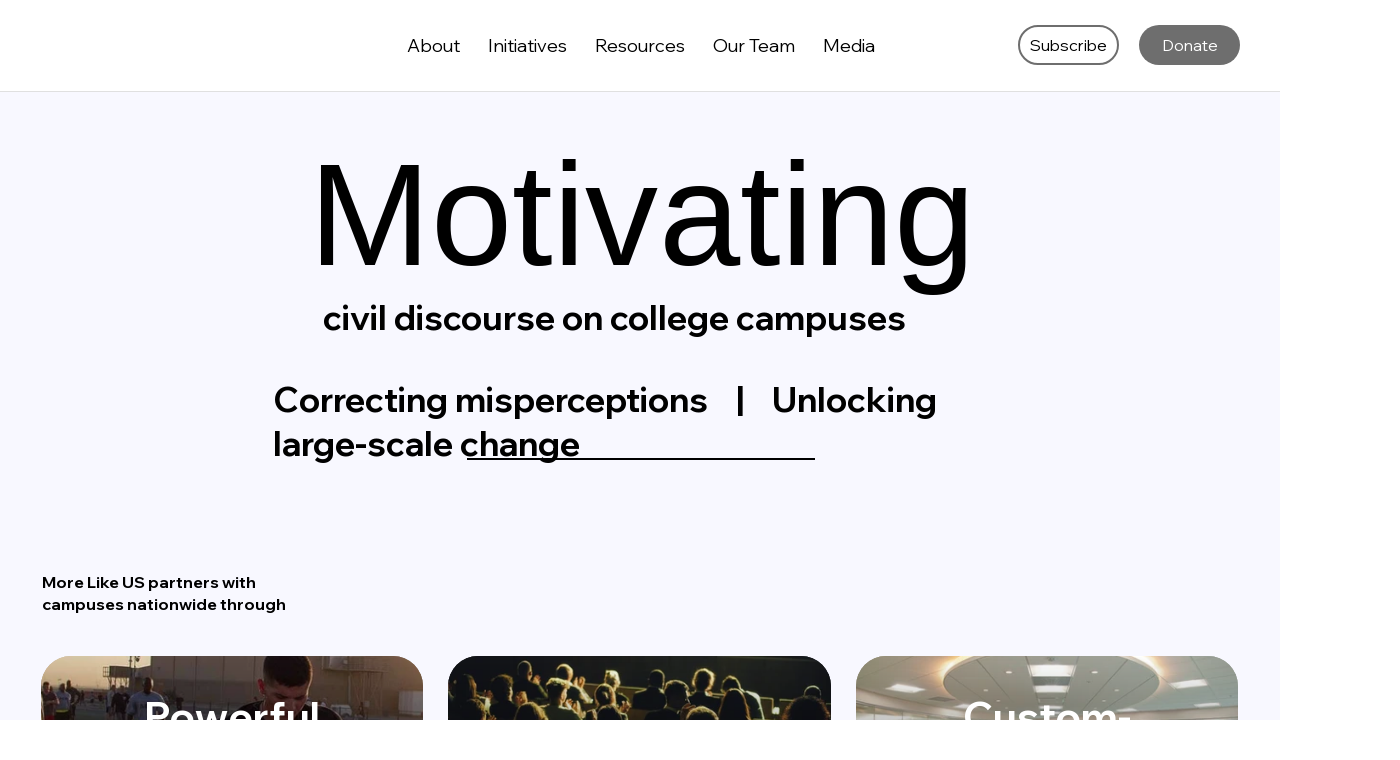

--- FILE ---
content_type: text/css; charset=utf-8
request_url: https://www.morelikeus.org/_serverless/pro-gallery-css-v4-server/layoutCss?ver=2&id=comp-mkk9mopq7&items=3515_554_381%7C3557_2848_1504%7C3564_4102_2778&container=656.109375_1197.640625_262.125_720&options=layoutParams_cropRatio:1.7777777777777777%7ClayoutParams_structure_galleryRatio_value:0%7ClayoutParams_repeatingGroupTypes:%7ClayoutParams_gallerySpacing:0%7CgroupTypes:1%7CnumberOfImagesPerRow:3%7CfixedColumns:3%7CcollageAmount:0%7CtextsVerticalPadding:0%7CtextsHorizontalPadding:0%7CcalculateTextBoxHeightMode:MANUAL%7CtargetItemSize:575%7CcubeRatio:1.7777777777777777%7CexternalInfoHeight:0%7CexternalInfoWidth:0%7CisRTL:false%7CisVertical:true%7CminItemSize:50%7CgroupSize:1%7CchooseBestGroup:true%7CcubeImages:true%7CcubeType:fill%7CsmartCrop:false%7CcollageDensity:0%7CimageMargin:25%7ChasThumbnails:false%7CgalleryThumbnailsAlignment:bottom%7CgridStyle:1%7CtitlePlacement:SHOW_ON_HOVER%7CarrowsSize:35%7CslideshowInfoSize:120%7CimageInfoType:NO_BACKGROUND%7CtextBoxHeight:0%7CscrollDirection:0%7CgalleryLayout:2%7CgallerySizeType:smart%7CgallerySize:50%7CcropOnlyFill:false%7CnumberOfImagesPerCol:1%7CgroupsPerStrip:0%7Cscatter:0%7CenableInfiniteScroll:true%7CthumbnailSpacings:5%7CarrowsPosition:0%7CthumbnailSize:120%7CcalculateTextBoxWidthMode:PERCENT%7CtextBoxWidthPercent:50%7CuseMaxDimensions:false%7CrotatingGroupTypes:%7CrotatingCropRatios:%7CgallerySizePx:0%7CplaceGroupsLtr:false
body_size: -97
content:
#pro-gallery-comp-mkk9mopq7 [data-hook="item-container"][data-idx="0"].gallery-item-container{opacity: 1 !important;display: block !important;transition: opacity .2s ease !important;top: 0px !important;left: 0px !important;right: auto !important;height: 215px !important;width: 382px !important;} #pro-gallery-comp-mkk9mopq7 [data-hook="item-container"][data-idx="0"] .gallery-item-common-info-outer{height: 100% !important;} #pro-gallery-comp-mkk9mopq7 [data-hook="item-container"][data-idx="0"] .gallery-item-common-info{height: 100% !important;width: 100% !important;} #pro-gallery-comp-mkk9mopq7 [data-hook="item-container"][data-idx="0"] .gallery-item-wrapper{width: 382px !important;height: 215px !important;margin: 0 !important;} #pro-gallery-comp-mkk9mopq7 [data-hook="item-container"][data-idx="0"] .gallery-item-content{width: 382px !important;height: 215px !important;margin: 0px 0px !important;opacity: 1 !important;} #pro-gallery-comp-mkk9mopq7 [data-hook="item-container"][data-idx="0"] .gallery-item-hover{width: 382px !important;height: 215px !important;opacity: 1 !important;} #pro-gallery-comp-mkk9mopq7 [data-hook="item-container"][data-idx="0"] .item-hover-flex-container{width: 382px !important;height: 215px !important;margin: 0px 0px !important;opacity: 1 !important;} #pro-gallery-comp-mkk9mopq7 [data-hook="item-container"][data-idx="0"] .gallery-item-wrapper img{width: 100% !important;height: 100% !important;opacity: 1 !important;} #pro-gallery-comp-mkk9mopq7 [data-hook="item-container"][data-idx="1"].gallery-item-container{opacity: 1 !important;display: block !important;transition: opacity .2s ease !important;top: 0px !important;left: 407px !important;right: auto !important;height: 215px !important;width: 383px !important;} #pro-gallery-comp-mkk9mopq7 [data-hook="item-container"][data-idx="1"] .gallery-item-common-info-outer{height: 100% !important;} #pro-gallery-comp-mkk9mopq7 [data-hook="item-container"][data-idx="1"] .gallery-item-common-info{height: 100% !important;width: 100% !important;} #pro-gallery-comp-mkk9mopq7 [data-hook="item-container"][data-idx="1"] .gallery-item-wrapper{width: 383px !important;height: 215px !important;margin: 0 !important;} #pro-gallery-comp-mkk9mopq7 [data-hook="item-container"][data-idx="1"] .gallery-item-content{width: 383px !important;height: 215px !important;margin: 0px 0px !important;opacity: 1 !important;} #pro-gallery-comp-mkk9mopq7 [data-hook="item-container"][data-idx="1"] .gallery-item-hover{width: 383px !important;height: 215px !important;opacity: 1 !important;} #pro-gallery-comp-mkk9mopq7 [data-hook="item-container"][data-idx="1"] .item-hover-flex-container{width: 383px !important;height: 215px !important;margin: 0px 0px !important;opacity: 1 !important;} #pro-gallery-comp-mkk9mopq7 [data-hook="item-container"][data-idx="1"] .gallery-item-wrapper img{width: 100% !important;height: 100% !important;opacity: 1 !important;} #pro-gallery-comp-mkk9mopq7 [data-hook="item-container"][data-idx="2"].gallery-item-container{opacity: 1 !important;display: block !important;transition: opacity .2s ease !important;top: 0px !important;left: 815px !important;right: auto !important;height: 215px !important;width: 382px !important;} #pro-gallery-comp-mkk9mopq7 [data-hook="item-container"][data-idx="2"] .gallery-item-common-info-outer{height: 100% !important;} #pro-gallery-comp-mkk9mopq7 [data-hook="item-container"][data-idx="2"] .gallery-item-common-info{height: 100% !important;width: 100% !important;} #pro-gallery-comp-mkk9mopq7 [data-hook="item-container"][data-idx="2"] .gallery-item-wrapper{width: 382px !important;height: 215px !important;margin: 0 !important;} #pro-gallery-comp-mkk9mopq7 [data-hook="item-container"][data-idx="2"] .gallery-item-content{width: 382px !important;height: 215px !important;margin: 0px 0px !important;opacity: 1 !important;} #pro-gallery-comp-mkk9mopq7 [data-hook="item-container"][data-idx="2"] .gallery-item-hover{width: 382px !important;height: 215px !important;opacity: 1 !important;} #pro-gallery-comp-mkk9mopq7 [data-hook="item-container"][data-idx="2"] .item-hover-flex-container{width: 382px !important;height: 215px !important;margin: 0px 0px !important;opacity: 1 !important;} #pro-gallery-comp-mkk9mopq7 [data-hook="item-container"][data-idx="2"] .gallery-item-wrapper img{width: 100% !important;height: 100% !important;opacity: 1 !important;} #pro-gallery-comp-mkk9mopq7 .pro-gallery-prerender{height:214.875px !important;}#pro-gallery-comp-mkk9mopq7 {height:214.875px !important; width:1198px !important;}#pro-gallery-comp-mkk9mopq7 .pro-gallery-margin-container {height:214.875px !important;}#pro-gallery-comp-mkk9mopq7 .pro-gallery {height:214.875px !important; width:1198px !important;}#pro-gallery-comp-mkk9mopq7 .pro-gallery-parent-container {height:214.875px !important; width:1222px !important;}